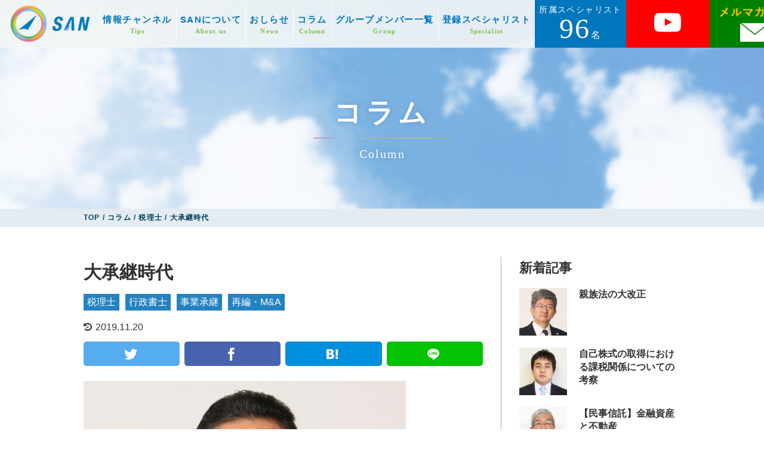

--- FILE ---
content_type: text/html; charset=UTF-8
request_url: https://san-niigata.com/column/733/
body_size: 15146
content:
<!DOCTYPE html>
<html lang="ja">
<head>
<!-- Google Tag Manager -->
<script>(function(w,d,s,l,i){w[l]=w[l]||[];w[l].push({'gtm.start':
new Date().getTime(),event:'gtm.js'});var f=d.getElementsByTagName(s)[0],
j=d.createElement(s),dl=l!='dataLayer'?'&l='+l:'';j.async=true;j.src=
'https://www.googletagmanager.com/gtm.js?id='+i+dl;f.parentNode.insertBefore(j,f);
})(window,document,'script','dataLayer','GTM-PCNT8R5');</script>
<!-- End Google Tag Manager -->
<meta charset="UTF-8">
<meta http-equiv="X-UA-Compatible" content="IE=edge">
<meta name='robots' content='index, follow, max-image-preview:large, max-snippet:-1, max-video-preview:-1' />
	<style>img:is([sizes="auto" i], [sizes^="auto," i]) { contain-intrinsic-size: 3000px 1500px }</style>
	
	<!-- This site is optimized with the Yoast SEO plugin v26.3 - https://yoast.com/wordpress/plugins/seo/ -->
	<title>拡大する中小企業のM＆A</title>
	<meta name="description" content="現在日本では、経営者の高齢化による中小企業の後継者や事業継承が社会問題になりつつあります。コラムでは「M＆A」をキーワードにその解決方法を探っていきます。" />
	<link rel="canonical" href="https://san-niigata.com/column/733/" />
	<meta property="og:locale" content="ja_JP" />
	<meta property="og:type" content="article" />
	<meta property="og:title" content="拡大する中小企業のM＆A" />
	<meta property="og:description" content="現在日本では、経営者の高齢化による中小企業の後継者や事業継承が社会問題になりつつあります。コラムでは「M＆A」をキーワードにその解決方法を探っていきます。" />
	<meta property="og:url" content="https://san-niigata.com/column/733/" />
	<meta property="og:site_name" content="スペシャリストアライアンス新潟" />
	<meta property="article:publisher" content="https://www.facebook.com/SAN.niigata/" />
	<meta property="article:modified_time" content="2020-03-04T06:34:20+00:00" />
	<meta property="og:image" content="https://san-niigata.com/wp-content/uploads/2019/11/460f020b1b940fb8b4a5ede2fe2fe30d.jpg" />
	<meta property="og:image:width" content="540" />
	<meta property="og:image:height" content="350" />
	<meta property="og:image:type" content="image/jpeg" />
	<meta name="twitter:card" content="summary_large_image" />
	<script type="application/ld+json" class="yoast-schema-graph">{"@context":"https://schema.org","@graph":[{"@type":"WebPage","@id":"https://san-niigata.com/column/733/","url":"https://san-niigata.com/column/733/","name":"拡大する中小企業のM＆A","isPartOf":{"@id":"https://san-niigata.com/#website"},"primaryImageOfPage":{"@id":"https://san-niigata.com/column/733/#primaryimage"},"image":{"@id":"https://san-niigata.com/column/733/#primaryimage"},"thumbnailUrl":"https://san-niigata.com/wp-content/uploads/2019/11/460f020b1b940fb8b4a5ede2fe2fe30d.jpg","datePublished":"2019-11-20T05:36:58+00:00","dateModified":"2020-03-04T06:34:20+00:00","description":"現在日本では、経営者の高齢化による中小企業の後継者や事業継承が社会問題になりつつあります。コラムでは「M＆A」をキーワードにその解決方法を探っていきます。","breadcrumb":{"@id":"https://san-niigata.com/column/733/#breadcrumb"},"inLanguage":"ja","potentialAction":[{"@type":"ReadAction","target":["https://san-niigata.com/column/733/"]}]},{"@type":"ImageObject","inLanguage":"ja","@id":"https://san-niigata.com/column/733/#primaryimage","url":"https://san-niigata.com/wp-content/uploads/2019/11/460f020b1b940fb8b4a5ede2fe2fe30d.jpg","contentUrl":"https://san-niigata.com/wp-content/uploads/2019/11/460f020b1b940fb8b4a5ede2fe2fe30d.jpg","width":540,"height":350},{"@type":"BreadcrumbList","@id":"https://san-niigata.com/column/733/#breadcrumb","itemListElement":[{"@type":"ListItem","position":1,"name":"ホーム","item":"https://san-niigata.com/"},{"@type":"ListItem","position":2,"name":"コラム","item":"https://san-niigata.com/column/"},{"@type":"ListItem","position":3,"name":"大承継時代"}]},{"@type":"WebSite","@id":"https://san-niigata.com/#website","url":"https://san-niigata.com/","name":"スペシャリストアライアンス新潟","description":"課題解決のスペシャリスト集団SANです","publisher":{"@id":"https://san-niigata.com/#organization"},"potentialAction":[{"@type":"SearchAction","target":{"@type":"EntryPoint","urlTemplate":"https://san-niigata.com/?s={search_term_string}"},"query-input":{"@type":"PropertyValueSpecification","valueRequired":true,"valueName":"search_term_string"}}],"inLanguage":"ja"},{"@type":"Organization","@id":"https://san-niigata.com/#organization","name":"スペシャリストアライアンス新潟","url":"https://san-niigata.com/","logo":{"@type":"ImageObject","inLanguage":"ja","@id":"https://san-niigata.com/#/schema/logo/image/","url":"https://san-niigata.com/wp-content/uploads/2020/03/ogp-1.png","contentUrl":"https://san-niigata.com/wp-content/uploads/2020/03/ogp-1.png","width":1200,"height":630,"caption":"スペシャリストアライアンス新潟"},"image":{"@id":"https://san-niigata.com/#/schema/logo/image/"},"sameAs":["https://www.facebook.com/SAN.niigata/","https://www.youtube.com/@user-uu4do7il4o"]}]}</script>
	<!-- / Yoast SEO plugin. -->


<link rel='dns-prefetch' href='//stats.wp.com' />
<script type="text/javascript">
/* <![CDATA[ */
window._wpemojiSettings = {"baseUrl":"https:\/\/s.w.org\/images\/core\/emoji\/16.0.1\/72x72\/","ext":".png","svgUrl":"https:\/\/s.w.org\/images\/core\/emoji\/16.0.1\/svg\/","svgExt":".svg","source":{"concatemoji":"https:\/\/san-niigata.com\/wp-includes\/js\/wp-emoji-release.min.js?ver=6.8.3"}};
/*! This file is auto-generated */
!function(s,n){var o,i,e;function c(e){try{var t={supportTests:e,timestamp:(new Date).valueOf()};sessionStorage.setItem(o,JSON.stringify(t))}catch(e){}}function p(e,t,n){e.clearRect(0,0,e.canvas.width,e.canvas.height),e.fillText(t,0,0);var t=new Uint32Array(e.getImageData(0,0,e.canvas.width,e.canvas.height).data),a=(e.clearRect(0,0,e.canvas.width,e.canvas.height),e.fillText(n,0,0),new Uint32Array(e.getImageData(0,0,e.canvas.width,e.canvas.height).data));return t.every(function(e,t){return e===a[t]})}function u(e,t){e.clearRect(0,0,e.canvas.width,e.canvas.height),e.fillText(t,0,0);for(var n=e.getImageData(16,16,1,1),a=0;a<n.data.length;a++)if(0!==n.data[a])return!1;return!0}function f(e,t,n,a){switch(t){case"flag":return n(e,"\ud83c\udff3\ufe0f\u200d\u26a7\ufe0f","\ud83c\udff3\ufe0f\u200b\u26a7\ufe0f")?!1:!n(e,"\ud83c\udde8\ud83c\uddf6","\ud83c\udde8\u200b\ud83c\uddf6")&&!n(e,"\ud83c\udff4\udb40\udc67\udb40\udc62\udb40\udc65\udb40\udc6e\udb40\udc67\udb40\udc7f","\ud83c\udff4\u200b\udb40\udc67\u200b\udb40\udc62\u200b\udb40\udc65\u200b\udb40\udc6e\u200b\udb40\udc67\u200b\udb40\udc7f");case"emoji":return!a(e,"\ud83e\udedf")}return!1}function g(e,t,n,a){var r="undefined"!=typeof WorkerGlobalScope&&self instanceof WorkerGlobalScope?new OffscreenCanvas(300,150):s.createElement("canvas"),o=r.getContext("2d",{willReadFrequently:!0}),i=(o.textBaseline="top",o.font="600 32px Arial",{});return e.forEach(function(e){i[e]=t(o,e,n,a)}),i}function t(e){var t=s.createElement("script");t.src=e,t.defer=!0,s.head.appendChild(t)}"undefined"!=typeof Promise&&(o="wpEmojiSettingsSupports",i=["flag","emoji"],n.supports={everything:!0,everythingExceptFlag:!0},e=new Promise(function(e){s.addEventListener("DOMContentLoaded",e,{once:!0})}),new Promise(function(t){var n=function(){try{var e=JSON.parse(sessionStorage.getItem(o));if("object"==typeof e&&"number"==typeof e.timestamp&&(new Date).valueOf()<e.timestamp+604800&&"object"==typeof e.supportTests)return e.supportTests}catch(e){}return null}();if(!n){if("undefined"!=typeof Worker&&"undefined"!=typeof OffscreenCanvas&&"undefined"!=typeof URL&&URL.createObjectURL&&"undefined"!=typeof Blob)try{var e="postMessage("+g.toString()+"("+[JSON.stringify(i),f.toString(),p.toString(),u.toString()].join(",")+"));",a=new Blob([e],{type:"text/javascript"}),r=new Worker(URL.createObjectURL(a),{name:"wpTestEmojiSupports"});return void(r.onmessage=function(e){c(n=e.data),r.terminate(),t(n)})}catch(e){}c(n=g(i,f,p,u))}t(n)}).then(function(e){for(var t in e)n.supports[t]=e[t],n.supports.everything=n.supports.everything&&n.supports[t],"flag"!==t&&(n.supports.everythingExceptFlag=n.supports.everythingExceptFlag&&n.supports[t]);n.supports.everythingExceptFlag=n.supports.everythingExceptFlag&&!n.supports.flag,n.DOMReady=!1,n.readyCallback=function(){n.DOMReady=!0}}).then(function(){return e}).then(function(){var e;n.supports.everything||(n.readyCallback(),(e=n.source||{}).concatemoji?t(e.concatemoji):e.wpemoji&&e.twemoji&&(t(e.twemoji),t(e.wpemoji)))}))}((window,document),window._wpemojiSettings);
/* ]]> */
</script>
<style id='wp-emoji-styles-inline-css' type='text/css'>

	img.wp-smiley, img.emoji {
		display: inline !important;
		border: none !important;
		box-shadow: none !important;
		height: 1em !important;
		width: 1em !important;
		margin: 0 0.07em !important;
		vertical-align: -0.1em !important;
		background: none !important;
		padding: 0 !important;
	}
</style>
<link rel='stylesheet' id='wp-block-library-css' href='https://san-niigata.com/wp-includes/css/dist/block-library/style.min.css?ver=6.8.3' type='text/css' media='all' />
<style id='classic-theme-styles-inline-css' type='text/css'>
/*! This file is auto-generated */
.wp-block-button__link{color:#fff;background-color:#32373c;border-radius:9999px;box-shadow:none;text-decoration:none;padding:calc(.667em + 2px) calc(1.333em + 2px);font-size:1.125em}.wp-block-file__button{background:#32373c;color:#fff;text-decoration:none}
</style>
<link rel='stylesheet' id='mediaelement-css' href='https://san-niigata.com/wp-includes/js/mediaelement/mediaelementplayer-legacy.min.css?ver=4.2.17' type='text/css' media='all' />
<link rel='stylesheet' id='wp-mediaelement-css' href='https://san-niigata.com/wp-includes/js/mediaelement/wp-mediaelement.min.css?ver=6.8.3' type='text/css' media='all' />
<style id='jetpack-sharing-buttons-style-inline-css' type='text/css'>
.jetpack-sharing-buttons__services-list{display:flex;flex-direction:row;flex-wrap:wrap;gap:0;list-style-type:none;margin:5px;padding:0}.jetpack-sharing-buttons__services-list.has-small-icon-size{font-size:12px}.jetpack-sharing-buttons__services-list.has-normal-icon-size{font-size:16px}.jetpack-sharing-buttons__services-list.has-large-icon-size{font-size:24px}.jetpack-sharing-buttons__services-list.has-huge-icon-size{font-size:36px}@media print{.jetpack-sharing-buttons__services-list{display:none!important}}.editor-styles-wrapper .wp-block-jetpack-sharing-buttons{gap:0;padding-inline-start:0}ul.jetpack-sharing-buttons__services-list.has-background{padding:1.25em 2.375em}
</style>
<style id='global-styles-inline-css' type='text/css'>
:root{--wp--preset--aspect-ratio--square: 1;--wp--preset--aspect-ratio--4-3: 4/3;--wp--preset--aspect-ratio--3-4: 3/4;--wp--preset--aspect-ratio--3-2: 3/2;--wp--preset--aspect-ratio--2-3: 2/3;--wp--preset--aspect-ratio--16-9: 16/9;--wp--preset--aspect-ratio--9-16: 9/16;--wp--preset--color--black: #000000;--wp--preset--color--cyan-bluish-gray: #abb8c3;--wp--preset--color--white: #ffffff;--wp--preset--color--pale-pink: #f78da7;--wp--preset--color--vivid-red: #cf2e2e;--wp--preset--color--luminous-vivid-orange: #ff6900;--wp--preset--color--luminous-vivid-amber: #fcb900;--wp--preset--color--light-green-cyan: #7bdcb5;--wp--preset--color--vivid-green-cyan: #00d084;--wp--preset--color--pale-cyan-blue: #8ed1fc;--wp--preset--color--vivid-cyan-blue: #0693e3;--wp--preset--color--vivid-purple: #9b51e0;--wp--preset--gradient--vivid-cyan-blue-to-vivid-purple: linear-gradient(135deg,rgba(6,147,227,1) 0%,rgb(155,81,224) 100%);--wp--preset--gradient--light-green-cyan-to-vivid-green-cyan: linear-gradient(135deg,rgb(122,220,180) 0%,rgb(0,208,130) 100%);--wp--preset--gradient--luminous-vivid-amber-to-luminous-vivid-orange: linear-gradient(135deg,rgba(252,185,0,1) 0%,rgba(255,105,0,1) 100%);--wp--preset--gradient--luminous-vivid-orange-to-vivid-red: linear-gradient(135deg,rgba(255,105,0,1) 0%,rgb(207,46,46) 100%);--wp--preset--gradient--very-light-gray-to-cyan-bluish-gray: linear-gradient(135deg,rgb(238,238,238) 0%,rgb(169,184,195) 100%);--wp--preset--gradient--cool-to-warm-spectrum: linear-gradient(135deg,rgb(74,234,220) 0%,rgb(151,120,209) 20%,rgb(207,42,186) 40%,rgb(238,44,130) 60%,rgb(251,105,98) 80%,rgb(254,248,76) 100%);--wp--preset--gradient--blush-light-purple: linear-gradient(135deg,rgb(255,206,236) 0%,rgb(152,150,240) 100%);--wp--preset--gradient--blush-bordeaux: linear-gradient(135deg,rgb(254,205,165) 0%,rgb(254,45,45) 50%,rgb(107,0,62) 100%);--wp--preset--gradient--luminous-dusk: linear-gradient(135deg,rgb(255,203,112) 0%,rgb(199,81,192) 50%,rgb(65,88,208) 100%);--wp--preset--gradient--pale-ocean: linear-gradient(135deg,rgb(255,245,203) 0%,rgb(182,227,212) 50%,rgb(51,167,181) 100%);--wp--preset--gradient--electric-grass: linear-gradient(135deg,rgb(202,248,128) 0%,rgb(113,206,126) 100%);--wp--preset--gradient--midnight: linear-gradient(135deg,rgb(2,3,129) 0%,rgb(40,116,252) 100%);--wp--preset--font-size--small: 13px;--wp--preset--font-size--medium: 20px;--wp--preset--font-size--large: 36px;--wp--preset--font-size--x-large: 42px;--wp--preset--spacing--20: 0.44rem;--wp--preset--spacing--30: 0.67rem;--wp--preset--spacing--40: 1rem;--wp--preset--spacing--50: 1.5rem;--wp--preset--spacing--60: 2.25rem;--wp--preset--spacing--70: 3.38rem;--wp--preset--spacing--80: 5.06rem;--wp--preset--shadow--natural: 6px 6px 9px rgba(0, 0, 0, 0.2);--wp--preset--shadow--deep: 12px 12px 50px rgba(0, 0, 0, 0.4);--wp--preset--shadow--sharp: 6px 6px 0px rgba(0, 0, 0, 0.2);--wp--preset--shadow--outlined: 6px 6px 0px -3px rgba(255, 255, 255, 1), 6px 6px rgba(0, 0, 0, 1);--wp--preset--shadow--crisp: 6px 6px 0px rgba(0, 0, 0, 1);}:where(.is-layout-flex){gap: 0.5em;}:where(.is-layout-grid){gap: 0.5em;}body .is-layout-flex{display: flex;}.is-layout-flex{flex-wrap: wrap;align-items: center;}.is-layout-flex > :is(*, div){margin: 0;}body .is-layout-grid{display: grid;}.is-layout-grid > :is(*, div){margin: 0;}:where(.wp-block-columns.is-layout-flex){gap: 2em;}:where(.wp-block-columns.is-layout-grid){gap: 2em;}:where(.wp-block-post-template.is-layout-flex){gap: 1.25em;}:where(.wp-block-post-template.is-layout-grid){gap: 1.25em;}.has-black-color{color: var(--wp--preset--color--black) !important;}.has-cyan-bluish-gray-color{color: var(--wp--preset--color--cyan-bluish-gray) !important;}.has-white-color{color: var(--wp--preset--color--white) !important;}.has-pale-pink-color{color: var(--wp--preset--color--pale-pink) !important;}.has-vivid-red-color{color: var(--wp--preset--color--vivid-red) !important;}.has-luminous-vivid-orange-color{color: var(--wp--preset--color--luminous-vivid-orange) !important;}.has-luminous-vivid-amber-color{color: var(--wp--preset--color--luminous-vivid-amber) !important;}.has-light-green-cyan-color{color: var(--wp--preset--color--light-green-cyan) !important;}.has-vivid-green-cyan-color{color: var(--wp--preset--color--vivid-green-cyan) !important;}.has-pale-cyan-blue-color{color: var(--wp--preset--color--pale-cyan-blue) !important;}.has-vivid-cyan-blue-color{color: var(--wp--preset--color--vivid-cyan-blue) !important;}.has-vivid-purple-color{color: var(--wp--preset--color--vivid-purple) !important;}.has-black-background-color{background-color: var(--wp--preset--color--black) !important;}.has-cyan-bluish-gray-background-color{background-color: var(--wp--preset--color--cyan-bluish-gray) !important;}.has-white-background-color{background-color: var(--wp--preset--color--white) !important;}.has-pale-pink-background-color{background-color: var(--wp--preset--color--pale-pink) !important;}.has-vivid-red-background-color{background-color: var(--wp--preset--color--vivid-red) !important;}.has-luminous-vivid-orange-background-color{background-color: var(--wp--preset--color--luminous-vivid-orange) !important;}.has-luminous-vivid-amber-background-color{background-color: var(--wp--preset--color--luminous-vivid-amber) !important;}.has-light-green-cyan-background-color{background-color: var(--wp--preset--color--light-green-cyan) !important;}.has-vivid-green-cyan-background-color{background-color: var(--wp--preset--color--vivid-green-cyan) !important;}.has-pale-cyan-blue-background-color{background-color: var(--wp--preset--color--pale-cyan-blue) !important;}.has-vivid-cyan-blue-background-color{background-color: var(--wp--preset--color--vivid-cyan-blue) !important;}.has-vivid-purple-background-color{background-color: var(--wp--preset--color--vivid-purple) !important;}.has-black-border-color{border-color: var(--wp--preset--color--black) !important;}.has-cyan-bluish-gray-border-color{border-color: var(--wp--preset--color--cyan-bluish-gray) !important;}.has-white-border-color{border-color: var(--wp--preset--color--white) !important;}.has-pale-pink-border-color{border-color: var(--wp--preset--color--pale-pink) !important;}.has-vivid-red-border-color{border-color: var(--wp--preset--color--vivid-red) !important;}.has-luminous-vivid-orange-border-color{border-color: var(--wp--preset--color--luminous-vivid-orange) !important;}.has-luminous-vivid-amber-border-color{border-color: var(--wp--preset--color--luminous-vivid-amber) !important;}.has-light-green-cyan-border-color{border-color: var(--wp--preset--color--light-green-cyan) !important;}.has-vivid-green-cyan-border-color{border-color: var(--wp--preset--color--vivid-green-cyan) !important;}.has-pale-cyan-blue-border-color{border-color: var(--wp--preset--color--pale-cyan-blue) !important;}.has-vivid-cyan-blue-border-color{border-color: var(--wp--preset--color--vivid-cyan-blue) !important;}.has-vivid-purple-border-color{border-color: var(--wp--preset--color--vivid-purple) !important;}.has-vivid-cyan-blue-to-vivid-purple-gradient-background{background: var(--wp--preset--gradient--vivid-cyan-blue-to-vivid-purple) !important;}.has-light-green-cyan-to-vivid-green-cyan-gradient-background{background: var(--wp--preset--gradient--light-green-cyan-to-vivid-green-cyan) !important;}.has-luminous-vivid-amber-to-luminous-vivid-orange-gradient-background{background: var(--wp--preset--gradient--luminous-vivid-amber-to-luminous-vivid-orange) !important;}.has-luminous-vivid-orange-to-vivid-red-gradient-background{background: var(--wp--preset--gradient--luminous-vivid-orange-to-vivid-red) !important;}.has-very-light-gray-to-cyan-bluish-gray-gradient-background{background: var(--wp--preset--gradient--very-light-gray-to-cyan-bluish-gray) !important;}.has-cool-to-warm-spectrum-gradient-background{background: var(--wp--preset--gradient--cool-to-warm-spectrum) !important;}.has-blush-light-purple-gradient-background{background: var(--wp--preset--gradient--blush-light-purple) !important;}.has-blush-bordeaux-gradient-background{background: var(--wp--preset--gradient--blush-bordeaux) !important;}.has-luminous-dusk-gradient-background{background: var(--wp--preset--gradient--luminous-dusk) !important;}.has-pale-ocean-gradient-background{background: var(--wp--preset--gradient--pale-ocean) !important;}.has-electric-grass-gradient-background{background: var(--wp--preset--gradient--electric-grass) !important;}.has-midnight-gradient-background{background: var(--wp--preset--gradient--midnight) !important;}.has-small-font-size{font-size: var(--wp--preset--font-size--small) !important;}.has-medium-font-size{font-size: var(--wp--preset--font-size--medium) !important;}.has-large-font-size{font-size: var(--wp--preset--font-size--large) !important;}.has-x-large-font-size{font-size: var(--wp--preset--font-size--x-large) !important;}
:where(.wp-block-post-template.is-layout-flex){gap: 1.25em;}:where(.wp-block-post-template.is-layout-grid){gap: 1.25em;}
:where(.wp-block-columns.is-layout-flex){gap: 2em;}:where(.wp-block-columns.is-layout-grid){gap: 2em;}
:root :where(.wp-block-pullquote){font-size: 1.5em;line-height: 1.6;}
</style>
<link rel='stylesheet' id='contact-form-7-css' href='https://san-niigata.com/wp-content/plugins/contact-form-7/includes/css/styles.css?ver=6.1.3' type='text/css' media='all' />
<link rel='stylesheet' id='theme-normalize-css' href='https://san-niigata.com/wp-content/themes/SAN/css/normalize.css?ver=6.8.3' type='text/css' media='all' />
<link rel='stylesheet' id='theme-common-css' href='https://san-niigata.com/wp-content/themes/SAN/css/common.css?ver=6.8.3' type='text/css' media='all' />
<link rel='stylesheet' id='theme-css' href='https://san-niigata.com/wp-content/themes/SAN/style.css?ver=202405220934' type='text/css' media='all' />
<link rel='stylesheet' id='entry-style-css' href='https://san-niigata.com/wp-content/themes/SAN/css/entry.css?ver=6.8.3' type='text/css' media='all' />
<link rel='stylesheet' id='jquery.mmenu.all-css' href='https://san-niigata.com/wp-content/themes/SAN/scripts/mmenu/jquery.mmenu.all.css?ver=6.8.3' type='text/css' media='screen' />
<link rel='stylesheet' id='for-jquery.mmenu-css' href='https://san-niigata.com/wp-content/themes/SAN/scripts/mmenu/for-jquery.mmenu.css?ver=6.8.3' type='text/css' media='screen' />
<script type="text/javascript" src="https://san-niigata.com/wp-includes/js/jquery/jquery.min.js?ver=3.7.1" id="jquery-core-js"></script>
<script type="text/javascript" src="https://san-niigata.com/wp-includes/js/jquery/jquery-migrate.min.js?ver=3.4.1" id="jquery-migrate-js"></script>
<link rel="https://api.w.org/" href="https://san-niigata.com/wp-json/" /><link rel="alternate" title="JSON" type="application/json" href="https://san-niigata.com/wp-json/wp/v2/column/733" /><link rel="EditURI" type="application/rsd+xml" title="RSD" href="https://san-niigata.com/xmlrpc.php?rsd" />
<meta name="generator" content="WordPress 6.8.3" />
<link rel='shortlink' href='https://san-niigata.com/?p=733' />
<link rel="alternate" title="oEmbed (JSON)" type="application/json+oembed" href="https://san-niigata.com/wp-json/oembed/1.0/embed?url=https%3A%2F%2Fsan-niigata.com%2Fcolumn%2F733%2F" />
<link rel="alternate" title="oEmbed (XML)" type="text/xml+oembed" href="https://san-niigata.com/wp-json/oembed/1.0/embed?url=https%3A%2F%2Fsan-niigata.com%2Fcolumn%2F733%2F&#038;format=xml" />
	<style>img#wpstats{display:none}</style>
		
<!-- BEGIN GAINWP v5.4.6 Universal Analytics - https://intelligencewp.com/google-analytics-in-wordpress/ -->
<script>
(function(i,s,o,g,r,a,m){i['GoogleAnalyticsObject']=r;i[r]=i[r]||function(){
	(i[r].q=i[r].q||[]).push(arguments)},i[r].l=1*new Date();a=s.createElement(o),
	m=s.getElementsByTagName(o)[0];a.async=1;a.src=g;m.parentNode.insertBefore(a,m)
})(window,document,'script','https://www.google-analytics.com/analytics.js','ga');
  ga('create', 'UA-133459512-21', 'auto');
  ga('send', 'pageview');
</script>
<!-- END GAINWP Universal Analytics -->
<script>
(function($){
var pcView = 1200,
		spView = 480,
		ua     = navigator.userAgent,
		view   = (ua.indexOf('iPhone') > 0 || ua.indexOf('iPod') > 0 || (ua.indexOf('Android') > 0 && ua.indexOf('Mobile') > 0)) ? spView : pcView;

$('meta[name="viewport"]').remove();
$('head')
	.prepend('<meta name="viewport" content="width=' + view + '">')
	.append('<style>@-ms-viewport { width: device-width; } /* windows pc (IE) - DO NOT FIX */@media screen and (max-width: ' + pcView + 'px) {@-ms-viewport { width: ' + pcView + 'px; } /* for windows tablet */}@media screen and (max-width: ' + spView + 'px) {@-ms-viewport { width: ' + pcView + 'px; } /* for windows phone */}</style>');

})(jQuery);
</script>
<link rel="stylesheet" href="//maxcdn.bootstrapcdn.com/font-awesome/4.7.0/css/font-awesome.min.css">

<link href="https://fonts.googleapis.com/css?family=Montserrat:400,500,700" rel="stylesheet">

</head>

<body data-rsssl=1 class="wp-singular column-template-default single single-column postid-733 wp-theme-SAN">
<!-- Google Tag Manager (noscript) -->
<noscript><iframe src="https://www.googletagmanager.com/ns.html?id=GTM-PCNT8R5"
height="0" width="0" style="display:none;visibility:hidden"></iframe></noscript>
<!-- End Google Tag Manager (noscript) -->
<div id="wrapper">

<div id="sp-menu">
	<ul>
		<li id="menu-item-158" class="menu-item menu-item-type-post_type_archive menu-item-object-tips menu-item-158"><a href="https://san-niigata.com/tips/" title="Tips">情報チャンネル<br><span>Tips</span></a></li>
<li id="menu-item-40" class="menu-item menu-item-type-post_type menu-item-object-page menu-item-40"><a href="https://san-niigata.com/about/" title="About us">SANについて<br><span>About us</span></a></li>
<li id="menu-item-44" class="menu-item menu-item-type-taxonomy menu-item-object-category menu-item-44"><a href="https://san-niigata.com/news/" title="News">おしらせ<br><span>News</span></a></li>
<li id="menu-item-662" class="menu-item menu-item-type-post_type_archive menu-item-object-column menu-item-662"><a href="https://san-niigata.com/column/" title="Column">コラム<br><span>Column</span></a></li>
<li id="menu-item-156" class="menu-item menu-item-type-post_type_archive menu-item-object-group menu-item-156"><a href="https://san-niigata.com/group/" title="Group">グループメンバー一覧<br><span>Group</span></a></li>
<li id="menu-item-157" class="menu-item menu-item-type-post_type menu-item-object-page menu-item-157"><a href="https://san-niigata.com/all-specialists/" title="Specialist">登録スペシャリスト<br><span>Specialist</span></a></li>
		<li class="sp-cv-box">
			<a href="/contact/">お問い合わせ<br><span>Contact</span></a>
		</li>
	</ul>
</div>

<header id="header" class="clearfix">
		<div class="logo img-box">
		<a href="https://san-niigata.com">
			<img src="https://san-niigata.com/wp-content/themes/SAN/images/common/logo_01.png" alt="スペシャリストアライアンス新潟">
		</a>
	</div>
	<div class="h-content">
		<div id="h-menu">
			<div class="menu-global-nav-container"><ul id="menu-global-nav-1" class="menu"><li class="menu-item menu-item-type-post_type_archive menu-item-object-tips menu-item-158"><a href="https://san-niigata.com/tips/" title="Tips">情報チャンネル<br><span>Tips</span></a></li>
<li class="menu-item menu-item-type-post_type menu-item-object-page menu-item-40"><a href="https://san-niigata.com/about/" title="About us">SANについて<br><span>About us</span></a></li>
<li class="menu-item menu-item-type-taxonomy menu-item-object-category menu-item-44"><a href="https://san-niigata.com/news/" title="News">おしらせ<br><span>News</span></a></li>
<li class="menu-item menu-item-type-post_type_archive menu-item-object-column menu-item-662"><a href="https://san-niigata.com/column/" title="Column">コラム<br><span>Column</span></a></li>
<li class="menu-item menu-item-type-post_type_archive menu-item-object-group menu-item-156"><a href="https://san-niigata.com/group/" title="Group">グループメンバー一覧<br><span>Group</span></a></li>
<li class="menu-item menu-item-type-post_type menu-item-object-page menu-item-157"><a href="https://san-niigata.com/all-specialists/" title="Specialist">登録スペシャリスト<br><span>Specialist</span></a></li>
</ul></div>		</div>
				<div class="specialist-number">
			<div class="head mincho">所属スペシャリスト</div>
			<div class="num"><span class="noto-serif">96</span><span class="unit mincho">名</span></div>
		</div>
		<a href="https://www.youtube.com/channel/UCElRsxJE12RhLsL2u4ZyHEA/featured" class="header-youtube"><i class="fa fa-youtube-play" aria-hidden="true"></i></a>
		<!-- <a href="" id="contact-btn" class="mincho">お問い合わせ</a> -->
		<a href="https://x.gd/san_mailmaga" target="_blank" rel="noopener" class="header-mail">
			<img src="https://san-niigata.com/wp-content/themes/SAN/images/common/icon_mail.png" alt="メルマガ登録">
		</a>
	</div>
	<a href="#sp-menu" class="hamburger"><span class="hamburger__icon"></span></a>
</header>

<div id="main">
<link rel="stylesheet" href="https://san-niigata.com/wp-content/themes/SAN/icomoon/style.css">

<div id="mainvisual">
	<div id="mv-inner" class="content-width">
		<div id="page-ttl-box" class="section-title mincho">
			<h1 id="page-ttl" class="ja">コラム</h1>
			<div id="page-sub-ttl" class="en">Column</div>
		</div>
	</div>
</div>

<div class="breadcrumbs">
	<div class="content-width">
		<!-- Breadcrumb NavXT 7.4.1 -->
<span property="itemListElement" typeof="ListItem"><a property="item" typeof="WebPage" title="スペシャリストアライアンス新潟へ移動" href="https://san-niigata.com" class="home"><span property="name">TOP</span></a><meta property="position" content="1"></span> &#047; <span property="itemListElement" typeof="ListItem"><a property="item" typeof="WebPage" title="Go to コラム." href="https://san-niigata.com/column/" class="archive post-column-archive" ><span property="name">コラム</span></a><meta property="position" content="2"></span> &#047; <span property="itemListElement" typeof="ListItem"><a property="item" typeof="WebPage" title="Go to the 税理士 職業 archives." href="https://san-niigata.com/column/occupation/tax-accountaunt/" class="taxonomy occupation" ><span property="name">税理士</span></a><meta property="position" content="3"></span> &#047; <span class="post post-column current-item">大承継時代</span>	</div>
</div><!-- #breadcrumbs -->

<div id="container">
	<div id="content" class="content-width clearfix">
								<div class="tips-content">
				<h2 class="tips-title">大承継時代</h2>
				<div class="tips-meta">
					<div class="tips-category">
						<div class="type">
															<a href="https://san-niigata.com/column/occupation/tax-accountaunt/">税理士</a>
															<a href="https://san-niigata.com/column/occupation/administrative-scrivener/">行政書士</a>
																						<a href="https://san-niigata.com/column/specialty/business-succession/">事業承継</a>
															<a href="https://san-niigata.com/column/specialty/ma/">再編・M&amp;A</a>
													</div>
					</div>
					<div class="tips-date"><i class="fa fa-history" aria-hidden="true"></i>2019.11.20</div>
										<ul class="sns-buttons">
						<li class="twitter"><a href="http://twitter.com/share?text=%E5%A4%A7%E6%89%BF%E7%B6%99%E6%99%82%E4%BB%A3&url=https://san-niigata.com/column/733/" target="_blank"><i class="icon-twitter"></i></a></li>
						<li class="facebook"><a href="https://www.facebook.com/sharer/sharer.php?u=https://san-niigata.com/column/733/&t=%E5%A4%A7%E6%89%BF%E7%B6%99%E6%99%82%E4%BB%A3" target="_blank"><i class="icon-facebook"></i></a></li>
						<li class="hatena"><a href="http://b.hatena.ne.jp/add?mode=confirm&url=https://san-niigata.com/column/733/&title=%E5%A4%A7%E6%89%BF%E7%B6%99%E6%99%82%E4%BB%A3" target="_blank"><i class="icon-hatena"></i></a></li>
						<li class="line"><a href="http://line.me/R/msg/text/?%E5%A4%A7%E6%89%BF%E7%B6%99%E6%99%82%E4%BB%A3%0D%0Ahttps://san-niigata.com/column/733/" target="_blank"><i class="icon-line"></i></a></li>
					</ul>
				</div>
				<div class="tips-body entry-content">
					<p><img fetchpriority="high" decoding="async" class="alignnone size-full wp-image-746" src="https://san-niigata.com/wp-content/uploads/2019/11/460f020b1b940fb8b4a5ede2fe2fe30d.jpg" alt="" width="540" height="350" /></p>
<p>２人の方がこれからの経営課題について議論しているのが聞こえてきた。一人は少子化が一番の問題だと言っていて、もう一人は超高齢化が一番の問題だと言っている。２人とも同じ動物を見ているのに一方は頭から、もう一方はしっぽからみて議論しているように感じた。経営者の高齢化により事業の消滅と雇用の喪失が起きるため、マスコミでは「大廃業時代」などと言われていた。しかし言い換えると、「大承継時代」の幕開けともいえるのだ。実際に経営者の方とお話しすると加速度的に承継に関するオープンな感覚が広がってきていると感じる。</p>
<p>&nbsp;</p>
<ul>
<li><strong>黒字廃業ストップ</strong></li>
</ul>
<p>一般的に会社をたたむ場合は倒産というイメージがあるが、現実は自主的にやめるケースが多く、特に新潟県は廃業が多い。この廃業で問題視されていることは、約半数は黒字だということである。自分が高齢になり、赤字なのでやめることはやむを得ないが、黒字なのに後継者不在で廃業というケースはもったいない。子どもも社員も継がないし、外部から連れてくることは難しいとなると、残る手段はＭ＆Ａとなる。Ｍ＆Ａにアレルギーを持つ方はまだいるが、第三者承継という言葉を使うことで、経営者に受け入れられてきているように感じる。昔は、優良企業しか関係ないイメージがあったが、今では普通の中小企業の普通の選択肢の一つになりつつある。</p>
<p>&nbsp;</p>
<ul>
<li><strong>小規模Ｍ＆Ａ</strong></li>
</ul>
<p>実際に会社を引き継いでくれる先を探そうと考えた時に、相談する相手は顧問税理士やメインバンク、同業の経営者ということになるだろう。公的機関では各県に事業引継ぎ支援センターという機関がある。新潟県では万代島ビルの中にある。こちらの機関での相談は無料なので手持ちの登録案件内のマッチングであれば、紹介手数料などがないため小規模のＭ＆Ａのケースではありがたい。相談件数も、情報登録件数も増加傾向にある。他に、日本税理士連合会が「担い手探しナビ」というマッチングサイトの運営を開始したので今後が期待される。その他、ネットのＭ＆Ａマッチングサイトが充実しつつあり、既存のＭ＆Ａ仲介会社も取り扱い規模を下げてきており中小のＭ＆Ａ市場は拡大してゆくと予想される。</p>
<p>&nbsp;</p>
<ul>
<li><strong>人材不足とＭ＆Ａ</strong></li>
</ul>
<p>会社を自分の代でたたもうと考えている経営者の方は、自分の会社は誰かに買ってもらえるほどの価値がないと考えている方が多いように感じる。しかし、資産的な価値だけではなく、お客様や従業員の経験や技術などは、成長している会社にはとても価値が高く感じるような時代背景なのだと思う。経営が順調な買い手企業は、お客様や従業員をさらに活かせる可能性が高いからである。冒頭の２人の話ではないが、高齢化と少子化による人手不足が続き、ＡＩなどでカバーしたとしても、過渡期となる今後はむしろ人手が必要になると予想される。地元中小企業が廃業して大手企業ばかりになると地域の経営資源の地産地消が行われないことになってしまう。地元のことは地元感覚のある中小企業にこれからも頑張って欲しい。後継者不在の場合は第三者承継も再検討してみてはいかがですか。</p>
<p>&nbsp;</p>
<p>________________________________________________________________________________<br />
おかげさまで20周年。これからも地域の課題解決のために頑張ります！<br />
多様な専門家集団がワンストップで経営をサポート<br />
株式会社パートナーズプロジェクト<br />
<a href="https://www.3d-m.jp/" target="_blank" rel="noopener noreferrer">https://www.3d-m.jp/</a></p>
				</div>
				<div class="tips-author">
					<h3 class="common-head-2 author-head">執筆スペシャリスト</h3>
										<div class="author-info clearfix">
						<div class="thumb img-box">
							<img src="https://san-niigata.com/wp-content/themes/SAN/scripts/timthumb.php?src=/wp-content/uploads/2019/11/460f020b1b940fb8b4a5ede2fe2fe30d.jpg&amp;w=450&amp;h=300&amp;q=100&amp;zc=1" alt="藤井 英雄">						</div>
						<div class="text">
							<div class="company">パートナーズプロジェクトグループ<br />
パートナーズプロジェクト税理士法人</div>
							<div class="name">藤井 英雄</div>
							<div class="message">税理士の藤井英雄です。
事業承継支援、起業・創業支援、相続・贈与相談等が得意。
常にバランス感覚を持ってお客様と接することを大事にしています。
多角的な視点での提案をさせていただきます。
経営相談はお任せください。</div>
						</div>
					</div>
				</div>
				<div id="nav-below" class="navigation clearfix">
																						<div class="prev-link">
							<div class="head">前の記事</div>
							<div class="nav-wrap clearfix">
								<div class="thumb img-box">
									<a href="https://san-niigata.com/column/778/">
										<img src="https://san-niigata.com/wp-content/themes/SAN/scripts/timthumb.php?src=/wp-content/uploads/2019/11/460f020b1b940fb8b4a5ede2fe2fe30d.jpg&amp;w=80&amp;h=80&amp;q=100&amp;zc=1" alt="シェア">									</a>
								</div>
								<div class="title"><a href="https://san-niigata.com/column/778/">シェア</a></div>
							</div>
						</div>
																						<div class="next-link">
							<div class="head">次の記事</div>
							<div class="nav-wrap clearfix">
								<div class="thumb img-box">
									<a href="https://san-niigata.com/column/683/">
										<img src="https://san-niigata.com/wp-content/themes/SAN/scripts/timthumb.php?src=/wp-content/uploads/2019/10/fa2aa2ded39d36074f1a1e86738a963b.png&amp;w=80&amp;h=80&amp;q=100&amp;zc=1" alt="金木犀は涙の香り？">									</a>
								</div>
								<div class="title"><a href="https://san-niigata.com/column/683/">金木犀は涙の香り？</a></div>
							</div>
						</div>
									</div>
			</div>
			<div class="sidebar-tips">
													<div class="side-sec">
						<div class="head">新着記事</div>
						<ul class="latest-posts">
																							<li class="clearfix">
									<div class="thumb img-box">
										<a href="https://san-niigata.com/column/6052/">
											<img src="https://san-niigata.com/wp-content/themes/SAN/scripts/timthumb.php?src=/wp-content/uploads/2026/01/c850fcbf2d3f0cdaa55af4f8ac3289a7.jpg&amp;w=80&amp;h=80&amp;q=100&amp;zc=1" alt="親族法の大改正">										</a>
									</div>
									<div class="title">
										<a href="https://san-niigata.com/column/6052/">親族法の大改正</a>
									</div>
								</li>
																							<li class="clearfix">
									<div class="thumb img-box">
										<a href="https://san-niigata.com/column/6044/">
											<img src="https://san-niigata.com/wp-content/themes/SAN/scripts/timthumb.php?src=/wp-content/uploads/2026/01/68b8d06587947e6bd25a3044099a205b.jpg&amp;w=80&amp;h=80&amp;q=100&amp;zc=1" alt="自己株式の取得における課税関係についての考察">										</a>
									</div>
									<div class="title">
										<a href="https://san-niigata.com/column/6044/">自己株式の取得における課税関係についての考察</a>
									</div>
								</li>
																							<li class="clearfix">
									<div class="thumb img-box">
										<a href="https://san-niigata.com/column/6040/">
											<img src="https://san-niigata.com/wp-content/themes/SAN/scripts/timthumb.php?src=/wp-content/uploads/2020/07/9331da2fe0814e72cba8b972659f5f4c.jpg&amp;w=80&amp;h=80&amp;q=100&amp;zc=1" alt="【民事信託】金融資産と不動産">										</a>
									</div>
									<div class="title">
										<a href="https://san-niigata.com/column/6040/">【民事信託】金融資産と不動産</a>
									</div>
								</li>
																							<li class="clearfix">
									<div class="thumb img-box">
										<a href="https://san-niigata.com/column/6022/">
											<img src="https://san-niigata.com/wp-content/themes/SAN/scripts/timthumb.php?src=/wp-content/uploads/2025/12/50843786430d2537726da6df3ed0c709.jpg&amp;w=80&amp;h=80&amp;q=100&amp;zc=1" alt="労務トラブル対応の要は就業規則にあり">										</a>
									</div>
									<div class="title">
										<a href="https://san-niigata.com/column/6022/">労務トラブル対応の要は就業規則にあり</a>
									</div>
								</li>
																							<li class="clearfix">
									<div class="thumb img-box">
										<a href="https://san-niigata.com/column/6013/">
											<img src="https://san-niigata.com/wp-content/themes/SAN/scripts/timthumb.php?src=/wp-content/uploads/2025/12/b1df0db9c25a857d3d64c934edf7147b.jpg&amp;w=80&amp;h=80&amp;q=100&amp;zc=1" alt="2026年度労働基準法改正の展望">										</a>
									</div>
									<div class="title">
										<a href="https://san-niigata.com/column/6013/">2026年度労働基準法改正の展望</a>
									</div>
								</li>
													</ul>
					</div>
								<div class="side-sec">
										<div class="head">カテゴリー</div>
					<div class="category-wrap">
						<div class="type">
							<div class="type-name"><i class="fa fa-folder-o" aria-hidden="true"></i>専門分野・資格</div>
							<ul class="side-category-list">
																	<li><a href="https://san-niigata.com/column/occupation/lawyer/">・弁護士</a></li>
																	<li><a href="https://san-niigata.com/column/occupation/cpa/">・公認会計士</a></li>
																	<li><a href="https://san-niigata.com/column/occupation/tax-accountaunt/">・税理士</a></li>
																	<li><a href="https://san-niigata.com/column/occupation/judicial-scrivener/">・司法書士</a></li>
																	<li><a href="https://san-niigata.com/column/occupation/patent-attorney/">・弁理士</a></li>
																	<li><a href="https://san-niigata.com/column/occupation/lssa/">・社会保険労務士</a></li>
																	<li><a href="https://san-niigata.com/column/occupation/sme-diagnostician/">・中小企業診断士</a></li>
																	<li><a href="https://san-niigata.com/column/occupation/business-consultant/">・経営コンサル</a></li>
																	<li><a href="https://san-niigata.com/column/occupation/administrative-scrivener/">・行政書士</a></li>
																	<li><a href="https://san-niigata.com/column/occupation/hr-consultant/">・人事コンサル</a></li>
																	<li><a href="https://san-niigata.com/column/occupation/iso-expert/">・ISO専門家</a></li>
																	<li><a href="https://san-niigata.com/column/occupation/other-professionals/">・その他専門家</a></li>
															</ul>
						</div>
						<div class="type">
							<div class="type-name"><i class="fa fa-folder-o" aria-hidden="true"></i>ジャンル</div>
							<ul class="side-category-list">
																	<li><a href="https://san-niigata.com/column/specialty/regional-issues/">・地域問題</a></li>
																	<li><a href="https://san-niigata.com/column/specialty/%e5%88%91%e4%ba%8b%e8%a3%81%e5%88%a4/">・刑事裁判</a></li>
																	<li><a href="https://san-niigata.com/column/specialty/management/">・経営</a></li>
																	<li><a href="https://san-niigata.com/column/specialty/corporate-legal/">・企業法務</a></li>
																	<li><a href="https://san-niigata.com/column/specialty/corona/">・コロナ関連</a></li>
																	<li><a href="https://san-niigata.com/column/specialty/subsidy/">・補助金・助成金</a></li>
																	<li><a href="https://san-niigata.com/column/specialty/marketing/">・マーケティング</a></li>
																	<li><a href="https://san-niigata.com/column/specialty/labor/">・労務関連</a></li>
																	<li><a href="https://san-niigata.com/column/specialty/wsr/">・働き方改革</a></li>
																	<li><a href="https://san-niigata.com/column/specialty/inheritance-gift/">・相続贈与</a></li>
																	<li><a href="https://san-niigata.com/column/specialty/wills/">・遺言・後見</a></li>
																	<li><a href="https://san-niigata.com/column/specialty/entrepreneurship/">・起業・創業</a></li>
																	<li><a href="https://san-niigata.com/column/specialty/business-succession/">・事業承継</a></li>
																	<li><a href="https://san-niigata.com/column/specialty/ma/">・再編・M&amp;A</a></li>
																	<li><a href="https://san-niigata.com/column/specialty/regeneration/">・再生支援</a></li>
																	<li><a href="https://san-niigata.com/column/specialty/tax-accounting/">・税務会計</a></li>
																	<li><a href="https://san-niigata.com/column/specialty/general-civil/">・一般民事</a></li>
																	<li><a href="https://san-niigata.com/column/specialty/picture-of-the-month/">・今月の一枚</a></li>
																	<li><a href="https://san-niigata.com/column/specialty/book-of-the-month/">・今月の一冊</a></li>
																	<li><a href="https://san-niigata.com/column/specialty/education/">・教育・育成</a></li>
																	<li><a href="https://san-niigata.com/column/specialty/real-estate/">・不動産関連</a></li>
																	<li><a href="https://san-niigata.com/column/specialty/patent/">・知財・特許</a></li>
																	<li><a href="https://san-niigata.com/column/specialty/industry-specialty/">・業種専門</a></li>
																	<li><a href="https://san-niigata.com/column/specialty/loan/">・借金問題</a></li>
															</ul>
						</div>
					</div>
				</div>
				<div class="side-sec">
					<div class="head">アーカイブ</div>
					<ul class="monthly-archive">
							<li><a href='https://san-niigata.com/column/2026/01/'>2026年1月</a></li>
	<li><a href='https://san-niigata.com/column/2025/12/'>2025年12月</a></li>
	<li><a href='https://san-niigata.com/column/2025/11/'>2025年11月</a></li>
	<li><a href='https://san-niigata.com/column/2025/10/'>2025年10月</a></li>
	<li><a href='https://san-niigata.com/column/2025/09/'>2025年9月</a></li>
	<li><a href='https://san-niigata.com/column/2025/08/'>2025年8月</a></li>
	<li><a href='https://san-niigata.com/column/2025/07/'>2025年7月</a></li>
	<li><a href='https://san-niigata.com/column/2025/06/'>2025年6月</a></li>
	<li><a href='https://san-niigata.com/column/2025/05/'>2025年5月</a></li>
	<li><a href='https://san-niigata.com/column/2025/04/'>2025年4月</a></li>
	<li><a href='https://san-niigata.com/column/2025/03/'>2025年3月</a></li>
	<li><a href='https://san-niigata.com/column/2025/02/'>2025年2月</a></li>
	<li><a href='https://san-niigata.com/column/2025/01/'>2025年1月</a></li>
	<li><a href='https://san-niigata.com/column/2024/12/'>2024年12月</a></li>
	<li><a href='https://san-niigata.com/column/2024/11/'>2024年11月</a></li>
	<li><a href='https://san-niigata.com/column/2024/10/'>2024年10月</a></li>
	<li><a href='https://san-niigata.com/column/2024/09/'>2024年9月</a></li>
	<li><a href='https://san-niigata.com/column/2024/08/'>2024年8月</a></li>
	<li><a href='https://san-niigata.com/column/2024/07/'>2024年7月</a></li>
	<li><a href='https://san-niigata.com/column/2024/06/'>2024年6月</a></li>
	<li><a href='https://san-niigata.com/column/2024/05/'>2024年5月</a></li>
	<li><a href='https://san-niigata.com/column/2024/04/'>2024年4月</a></li>
	<li><a href='https://san-niigata.com/column/2024/03/'>2024年3月</a></li>
	<li><a href='https://san-niigata.com/column/2024/02/'>2024年2月</a></li>
	<li><a href='https://san-niigata.com/column/2024/01/'>2024年1月</a></li>
	<li><a href='https://san-niigata.com/column/2023/12/'>2023年12月</a></li>
	<li><a href='https://san-niigata.com/column/2023/10/'>2023年10月</a></li>
	<li><a href='https://san-niigata.com/column/2023/09/'>2023年9月</a></li>
	<li><a href='https://san-niigata.com/column/2023/07/'>2023年7月</a></li>
	<li><a href='https://san-niigata.com/column/2023/06/'>2023年6月</a></li>
	<li><a href='https://san-niigata.com/column/2023/05/'>2023年5月</a></li>
	<li><a href='https://san-niigata.com/column/2023/04/'>2023年4月</a></li>
	<li><a href='https://san-niigata.com/column/2023/03/'>2023年3月</a></li>
	<li><a href='https://san-niigata.com/column/2023/02/'>2023年2月</a></li>
	<li><a href='https://san-niigata.com/column/2023/01/'>2023年1月</a></li>
	<li><a href='https://san-niigata.com/column/2022/12/'>2022年12月</a></li>
	<li><a href='https://san-niigata.com/column/2022/11/'>2022年11月</a></li>
	<li><a href='https://san-niigata.com/column/2022/10/'>2022年10月</a></li>
	<li><a href='https://san-niigata.com/column/2022/09/'>2022年9月</a></li>
	<li><a href='https://san-niigata.com/column/2022/08/'>2022年8月</a></li>
	<li><a href='https://san-niigata.com/column/2022/07/'>2022年7月</a></li>
	<li><a href='https://san-niigata.com/column/2022/06/'>2022年6月</a></li>
	<li><a href='https://san-niigata.com/column/2022/05/'>2022年5月</a></li>
	<li><a href='https://san-niigata.com/column/2022/04/'>2022年4月</a></li>
	<li><a href='https://san-niigata.com/column/2022/02/'>2022年2月</a></li>
	<li><a href='https://san-niigata.com/column/2022/01/'>2022年1月</a></li>
	<li><a href='https://san-niigata.com/column/2021/11/'>2021年11月</a></li>
	<li><a href='https://san-niigata.com/column/2021/07/'>2021年7月</a></li>
	<li><a href='https://san-niigata.com/column/2021/06/'>2021年6月</a></li>
	<li><a href='https://san-niigata.com/column/2021/04/'>2021年4月</a></li>
	<li><a href='https://san-niigata.com/column/2021/03/'>2021年3月</a></li>
	<li><a href='https://san-niigata.com/column/2021/02/'>2021年2月</a></li>
	<li><a href='https://san-niigata.com/column/2021/01/'>2021年1月</a></li>
	<li><a href='https://san-niigata.com/column/2020/12/'>2020年12月</a></li>
	<li><a href='https://san-niigata.com/column/2020/11/'>2020年11月</a></li>
	<li><a href='https://san-niigata.com/column/2020/10/'>2020年10月</a></li>
	<li><a href='https://san-niigata.com/column/2020/09/'>2020年9月</a></li>
	<li><a href='https://san-niigata.com/column/2020/08/'>2020年8月</a></li>
	<li><a href='https://san-niigata.com/column/2020/07/'>2020年7月</a></li>
	<li><a href='https://san-niigata.com/column/2020/06/'>2020年6月</a></li>
	<li><a href='https://san-niigata.com/column/2020/04/'>2020年4月</a></li>
	<li><a href='https://san-niigata.com/column/2020/03/'>2020年3月</a></li>
	<li><a href='https://san-niigata.com/column/2020/02/'>2020年2月</a></li>
	<li><a href='https://san-niigata.com/column/2020/01/'>2020年1月</a></li>
	<li><a href='https://san-niigata.com/column/2019/12/'>2019年12月</a></li>
	<li><a href='https://san-niigata.com/column/2019/11/'>2019年11月</a></li>
	<li><a href='https://san-niigata.com/column/2019/10/'>2019年10月</a></li>
					</ul>
				</div>
			</div>
			</div>
</div>

</div><!-- #main -->


<div id="com-contact">
	<div class="section-inner content-width">
		<div class="section-title">
			<span class="ja">お問い合わせ・ご相談</span>
			<span class="en">Contact us</span>
		</div>
		<div class="content-box">
			<p class="contact-introduction">以下のメールフォームより、<br class="sp-only">お問い合わせください。<br>SAN事務局よりご連絡させていただきます。</p>
			<a href="https://san-niigata.com/contact/" class="detail-btn contact-btn">コンタクトフォーム</a>
		</div>
	</div>
</div>

<footer id="footer">
	<div class="f-menu">
		<div class="section-inner content-width">
			<ul>
				<li><a href="https://san-niigata.com/about/">SANについて</a></li>
				<li><a href="https://san-niigata.com/group/">グループメンバー一覧</a></li>
				<li><a href="https://san-niigata.com/all-specialists/">登録スペシャリスト</a></li>
				<li><a href="https://san-niigata.com/tips/">情報チャンネル</a></li>
				<li><a href="https://san-niigata.com/column/">コラム</a></li>
				<li><a href="https://san-niigata.com/news/">おしらせ</a></li>
			</ul>
		</div>
	</div>
	<div class="f-content">
		<div class="section-inner content-width">
			<div class="logo img-box">
				<a href="https://san-niigata.com">
					<img src="https://san-niigata.com/wp-content/themes/SAN/images/common/logo_02.png" alt="SAN スペシャリストアライアンス新潟">
				</a>
			</div>
			<div class="address">〒940-0084 新潟県長岡市幸町1-3-10<br>パートナーズPLAZA内<br>TEL 0258-36-9589</div>
			<div class="icons">
				<a href="https://www.youtube.com/channel/UCElRsxJE12RhLsL2u4ZyHEA/featured"><i class="fa fa-youtube-play" aria-hidden="true"></i></a>
				<a href="https://www.facebook.com/SAN.niigata"><i class="fa fa-facebook-official" aria-hidden="true"></i></a>
				<a href="https://www.instagram.com/san_niigata/?hl=ja"><span class="insta"><i class="fa fa-instagram" aria-hidden="true"></i></span></a>
			</div>
		</div>
	</div>
	<div class="f-bottom">
		<div class="section-inner content-width clearfix">
			<a href="https://san-niigata.com/privacy/" class="privacy">プライバシーポリシー</a>
			<div class="copyright">Copyright &copy; スペシャリストアライアンス新潟. <br class="sp-only">All rights reserved.</div>
		</div>
	</div>
</footer>

</div><!-- #wrapper -->

<script type="speculationrules">
{"prefetch":[{"source":"document","where":{"and":[{"href_matches":"\/*"},{"not":{"href_matches":["\/wp-*.php","\/wp-admin\/*","\/wp-content\/uploads\/*","\/wp-content\/*","\/wp-content\/plugins\/*","\/wp-content\/themes\/SAN\/*","\/*\\?(.+)"]}},{"not":{"selector_matches":"a[rel~=\"nofollow\"]"}},{"not":{"selector_matches":".no-prefetch, .no-prefetch a"}}]},"eagerness":"conservative"}]}
</script>
<script type="text/javascript" src="https://san-niigata.com/wp-includes/js/dist/hooks.min.js?ver=4d63a3d491d11ffd8ac6" id="wp-hooks-js"></script>
<script type="text/javascript" src="https://san-niigata.com/wp-includes/js/dist/i18n.min.js?ver=5e580eb46a90c2b997e6" id="wp-i18n-js"></script>
<script type="text/javascript" id="wp-i18n-js-after">
/* <![CDATA[ */
wp.i18n.setLocaleData( { 'text direction\u0004ltr': [ 'ltr' ] } );
/* ]]> */
</script>
<script type="text/javascript" src="https://san-niigata.com/wp-content/plugins/contact-form-7/includes/swv/js/index.js?ver=6.1.3" id="swv-js"></script>
<script type="text/javascript" id="contact-form-7-js-translations">
/* <![CDATA[ */
( function( domain, translations ) {
	var localeData = translations.locale_data[ domain ] || translations.locale_data.messages;
	localeData[""].domain = domain;
	wp.i18n.setLocaleData( localeData, domain );
} )( "contact-form-7", {"translation-revision-date":"2025-10-29 09:23:50+0000","generator":"GlotPress\/4.0.3","domain":"messages","locale_data":{"messages":{"":{"domain":"messages","plural-forms":"nplurals=1; plural=0;","lang":"ja_JP"},"This contact form is placed in the wrong place.":["\u3053\u306e\u30b3\u30f3\u30bf\u30af\u30c8\u30d5\u30a9\u30fc\u30e0\u306f\u9593\u9055\u3063\u305f\u4f4d\u7f6e\u306b\u7f6e\u304b\u308c\u3066\u3044\u307e\u3059\u3002"],"Error:":["\u30a8\u30e9\u30fc:"]}},"comment":{"reference":"includes\/js\/index.js"}} );
/* ]]> */
</script>
<script type="text/javascript" id="contact-form-7-js-before">
/* <![CDATA[ */
var wpcf7 = {
    "api": {
        "root": "https:\/\/san-niigata.com\/wp-json\/",
        "namespace": "contact-form-7\/v1"
    }
};
/* ]]> */
</script>
<script type="text/javascript" src="https://san-niigata.com/wp-content/plugins/contact-form-7/includes/js/index.js?ver=6.1.3" id="contact-form-7-js"></script>
<script type="text/javascript" src="https://san-niigata.com/wp-content/themes/SAN/scripts/mmenu/jquery.mmenu.all.js?ver=6.8.3" id="jquery.mmenu.all.js-js"></script>
<script type="text/javascript" src="https://san-niigata.com/wp-content/themes/SAN/scripts/jquery.heightLine.js?ver=6.8.3" id="jquery.heightLine.js-js"></script>
<script type="text/javascript" src="https://san-niigata.com/wp-content/themes/SAN/scripts/myscripts.js?ver=6.8.3" id="myscripts.js-js"></script>
<script type="text/javascript" id="jetpack-stats-js-before">
/* <![CDATA[ */
_stq = window._stq || [];
_stq.push([ "view", JSON.parse("{\"v\":\"ext\",\"blog\":\"191353409\",\"post\":\"733\",\"tz\":\"9\",\"srv\":\"san-niigata.com\",\"j\":\"1:15.2\"}") ]);
_stq.push([ "clickTrackerInit", "191353409", "733" ]);
/* ]]> */
</script>
<script type="text/javascript" src="https://stats.wp.com/e-202604.js" id="jetpack-stats-js" defer="defer" data-wp-strategy="defer"></script>

</body>
</html>


--- FILE ---
content_type: application/javascript
request_url: https://san-niigata.com/wp-content/themes/SAN/scripts/myscripts.js?ver=6.8.3
body_size: 901
content:
/* = 外部リンクの追加
-------------------------------------------------------------- */
jQuery(document).ready(function($){
	$('a[href^="http"]').not('[href*="'+location.hostname+'"]').attr({target:"_blank"}).addClass("ex_link");
});

/* =高さの調節
-------------------------------------------------------------- */
jQuery(document).ready(function($){
	$(window).on('load', function(){
		$('.heightLine').heightLine();
	});
});

/* = PC/SP画像の切り替え
-------------------------------------------------------------- */
jQuery(function($){
	var $setElem = $('.switch');
	var pcName = '_pc';//PC版のファイル名
	var spName = '_sp';//スマホ版のファイル名(htmlにはこちらをつかう)
	
	var matchMedia = '(max-width:768px)';

	$setElem.each(function(){
		var $img = $(this);
		var imgSize = function(){
			var imgSrc = $img.attr('src');
			imgSrc = ( window.matchMedia(matchMedia).matches ) ? imgSrc.replace(pcName,spName) : imgSrc.replace(spName,pcName);
			$img.attr('src', imgSrc).css({visibility:'visible'});
		};
		$(window).on('load resize', imgSize);
	});
});

/* = Smooth Scroll + Header Fixed
-------------------------------------------------------------- */
(function($){
	var $header = $('#header');
	var href;
	$('a.smooth-scroll').on('click', function(){
		href = $(this).attr('href');
		var tgt = $(href === "#" ? 'html' : href);
		var position = $(tgt).offset().top;
		var getHeader = ( $header.hasClass('header-fix') ) ? $header.outerHeight() : 0;
		position = position - getHeader;
		$('body,html').animate({
			scrollTop: position
		}, 800);
		return false;
	});
})(jQuery);

/* = SP用メニュー
-------------------------------------------------------------- */
jQuery(document).ready(function($){
	$('#sp-menu').mmenu({
		"extensions": [
			"multiline",
			"pagedim-black",
		],
		offCanvas: {
			position: 'right',
			// zposition: 'front',
		},
		navbar: {
			title: "Menu",
		}
	});
});


jQuery(function($){
	var $specialist = $('.specialist-list-wrap');
	if ( typeof $.fn.slick === 'function' && $specialist.length ) {
		$specialist.slick();
	}
});